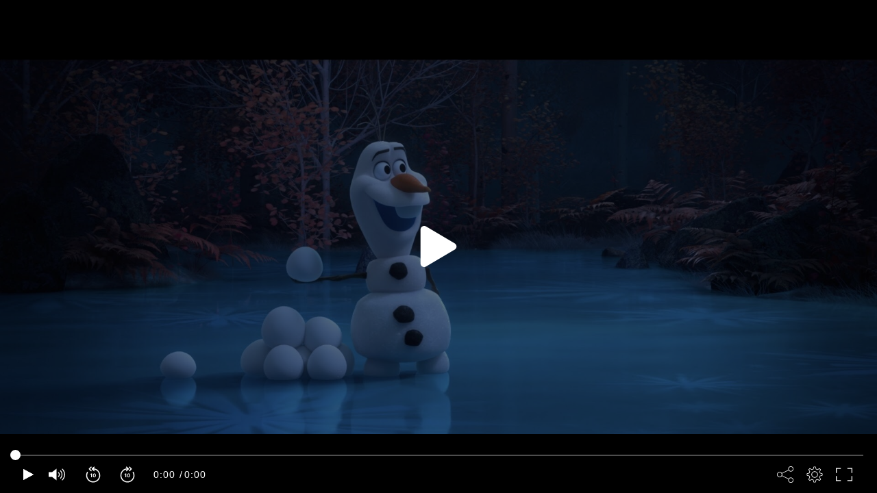

--- FILE ---
content_type: text/html;charset=utf-8
request_url: https://secure.disney.com/embed/5a28300200e6debd6b4f2a72?domain=video.disney.com
body_size: 4047
content:
<!DOCTYPE html>
<html lang="en">
<head>
  <title>Disney Video</title>
  <script type="text/javascript">this.__dataLayer={"site":{"nsl":"2","cds":1}};</script>
<script src="https://dcf.espn.com/TWDC-DTCI/embed_privacy_prod/Bootstrap.js" type="text/javascript"></script>
<script src="https://static-mh.content.disney.io/matterhorn/assets/head-317bbeaeef25.js" type="text/javascript"></script>
<link rel="stylesheet" href="https://static-mh.content.disney.io/matterhorn/assets/embed-6a891b8f4d1f.css" type="text/css">
<link rel="canonical" href="https://video.disney.com/watch/fun-with-snow-l-at-home-with-olaf-5a28300200e6debd6b4f2a72">
<script src="https://a.espncdn.com/players/web-player-bundle/5.5.7/espn-web-player-bundle.min.js" type="text/javascript"></script>
</head>
<body>
  <script src="https://static-mh.content.disney.io/matterhorn/assets/jquery-dc8b911876ec.js" type="text/javascript"></script>
<script src="https://static-mh.content.disney.io/matterhorn/assets/embed-body-18230ad8fe8a.js" type="text/javascript"></script>
    <div id="embed_wrapper" class="inverted">
      <div class="bound">
        <div class="scaler"></div>
        <div id="frame">
          <div id="player" class="player">
            <noscript>
              <div class="player_error">
                Uh, oh! It seems JavaScript is disabled in your internet browser. Please enable JavaScript if you would like to watch videos on this site.
              </div>
            </noscript>
          </div>
        </div>
      </div>
    </div>
  <script type="text/javascript">
    Disney.EmbedVideo={"video":{"primaryImageName":"thumb","ptitle":null,"app_token_ks":"","id":"5a28300200e6debd6b4f2a72","slug":"fun-with-snow-l-at-home-with-olaf","entity_type":"video","entity_config":{"rounded_corners":"default","title_overlay":true,"thumb_outline":true,"aspect_ratio":"16x9","button_cta":"watch_now","show_ptitle":true,"text_alignment":"left","details_visibility":"show"},"title":"\"Fun With Snow\" l At Home With Olaf","duration":"0:41","duration_sec":41,"duration_iso":"T00H00M41S","description":"Starting this week, enjoy an all-new original Disney Animation digital series with everyone’s favorite snowman, Olaf. At Home With Olaf created at home by Hyrum Osmond. Voiced from home by Josh Gad.","analytics":"vid||||0_6ky2kcsr|","adId":"0_6ky2kcsr","analyticsId":"0_6ky2kcsr","vType":"Recurring Segment","adPattern":"AC","externals":[{"_id":"5e8955647b39240001627f1a","account":"1068292","data":{"objectType":"KalturaMediaEntry","mediaType":"1","conversionQuality":"7804132","sourceType":"5","searchProviderType":null,"searchProviderId":null,"creditUserName":null,"creditUrl":null,"mediaDate":null,"dataUrl":"http://cdnapi.kaltura.com/p/1068292/sp/106829200/playManifest/entryId/0_6ky2kcsr/format/url/protocol/http","flavorParamsIds":"0,1694071,1694081,1694091,1694101,1694121","isTrimDisabled":null,"streams":null,"plays":"81341","views":"243178","lastPlayedAt":"1586401200","width":"1920","height":"1080","duration":"41","msDuration":"41391","durationType":null,"id":"0_6ky2kcsr","name":"\"Fun With Snow\" l At Home With Olaf","description":"Starting this week, enjoy an all-new original Disney Animation digital series with everyone’s favorite snowman, Olaf. At Home With Olaf created at home by Hyrum Osmond. Voiced from home by Josh Gad.","partnerId":"1068292","userId":"None","creatorId":"None","tags":"us-video, matterhorn-asset-import, kaltura-hosted","adminTags":null,"categories":null,"categoriesIds":null,"status":"2","moderationStatus":"6","moderationCount":"0","type":"1","createdAt":"1586058415","updatedAt":1586471568,"rank":"0","totalRank":"0","votes":"0","groupId":null,"partnerData":null,"downloadUrl":"http://cdnapi.kaltura.com/p/1068292/sp/106829200/playManifest/entryId/0_6ky2kcsr/format/download/protocol/http/flavorParamIds/0","searchText":"_KAL_NET_ _1068292_ _MEDIA_TYPE_1|  Fun With Snow l At Home With Olaf us-video, matterhorn-asset-import, kaltura-hosted Starting this week, enjoy an all-new original Disney Animation digital series with everyone’s favorite snowman, Olaf. At Home With Olaf created at home by Hyrum Osmond. Voiced from home by Josh Gad. ","licenseType":"-1","version":"0","thumbnailUrl":"http://cfvod.kaltura.com/p/1068292/sp/106829200/thumbnail/entry_id/0_6ky2kcsr/version/100042","accessControlId":"519772","startDate":"1586172600","endDate":null,"referenceId":"14c3269976f011eaaf7d8bb15b07687c","replacingEntryId":null,"replacedEntryId":null,"replacementStatus":"0","partnerSortValue":"0","conversionProfileId":"7804132","redirectEntryId":null,"rootEntryId":"0_6ky2kcsr","parentEntryId":null,"operationAttributes":null,"entitledUsersEdit":null,"entitledUsersPublish":null,"entitledUsersView":null,"capabilities":null,"templateEntryId":null,"displayInSearch":"2","relatedObjects":null,"CoreId":"5a28300200e6debd6b4f2a72","PromoType":"None","VideoType":"Recurring Segment","Distributor":"562ea17cd4267fa7ef54f3cf","PermissionGroups":"505f4f3d75221803a57ac5db","Locales":"{\"locale\": \"en\", \"name\": null, \"description\": null},{\"locale\": \"en-US\", \"name\": null, \"description\": null}","thumbnail_updatedAt":"1586058643","Tags":"53fb407f00a5430d5208dca2,53fb4065ac90775d779c5793,5a2e321cdd9373e4c0865f63,562ea17cd4267fa7ef54f3cf,56b25cdcd8c052f2a7cdb29e,53fb404a4414785152c57f80,5a265ccb42116b461e9055e2"},"data_id":"0_6ky2kcsr","group":"us","source":"kaltura","id":"5e8955647b39240001627f1a"},{"_id":"5e8955647b39240001627f1b","account":"1.0","data":{},"data_id":"14c3269976f011eaaf7d8bb15b07687c","group":null,"source":"house_number","id":"5e8955647b39240001627f1b"}],"embedURL":"https://secure.disney.com/embed/5a28300200e6debd6b4f2a72?domain=video.disney.com","authors":{"properties":[],"publishers":["562ea17cd4267fa7ef54f3cf"],"networks":["548877d7c3cfc576b88c66c6"]},"start_date":"2020-04-06T04:30:00-07:00","content_date":"2020-04-06T04:30:02-07:00","created_at":"2020-04-06T04:30:02-07:00","family_audience":true,"gpc_value":"2","kaltura_id":"kaltura-player-5a28300200e6debd6b4f2a72","flavors":[{"bitrate":419,"format":"mp4","id":"5e8ad0ba86ab8f00532de9af","width":"480","height":"270","security_profile":["progressive","encrypted_hls","tokenization"],"totaleclips_url":null,"url":"https://mh-kaltura.akamaized.net/s/p/1068292/sp/106829200/serveFlavor/entryId/0_6ky2kcsr/v/12/pv/1/ev/12/flavorId/0_dlhmme32/fileName/_Fun_With_Snow__l_At_Home_With_Olaf_(DIS-Basic_Small_-_WEB_MBL_(H264_400)).mp4/forceproxy/true/name/a.mp4?__hdnea__=st=1769204751~exp=1769229951~acl=/s/p/1068292/sp/106829200/serveFlavor/entryId/0_6ky2kcsr/v/12/pv/1/ev/12/flavorId*~hmac=a10ee0ea0af82d79639b7485c778aefd640628f9fb29ae79f8cf86a8c59a65f5"},{"bitrate":583,"format":"mp4","id":"5e8ad0ba86ab8f00532de9b1","width":"640","height":"360","security_profile":["progressive","encrypted_hls","tokenization"],"totaleclips_url":null,"url":"https://mh-kaltura.akamaized.net/s/p/1068292/sp/106829200/serveFlavor/entryId/0_6ky2kcsr/v/12/pv/1/ev/12/flavorId/0_6a3so1ug/fileName/_Fun_With_Snow__l_At_Home_With_Olaf_(DIS-Basic_Small_-_WEB_MBL_(H264_600)).mp4/forceproxy/true/name/a.mp4?__hdnea__=st=1769204751~exp=1769229951~acl=/s/p/1068292/sp/106829200/serveFlavor/entryId/0_6ky2kcsr/v/12/pv/1/ev/12/flavorId*~hmac=a10ee0ea0af82d79639b7485c778aefd640628f9fb29ae79f8cf86a8c59a65f5"},{"bitrate":754,"format":"mp4","id":"5e8ad0ba86ab8f00532de9b2","width":"960","height":"540","security_profile":["progressive","encrypted_hls","tokenization"],"totaleclips_url":null,"url":"https://mh-kaltura.akamaized.net/s/p/1068292/sp/106829200/serveFlavor/entryId/0_6ky2kcsr/v/12/pv/1/ev/12/flavorId/0_wjyz1n4m/fileName/_Fun_With_Snow__l_At_Home_With_Olaf_(DIS-SD_Small_-_WEB_MBL_(H264_900)).mp4/forceproxy/true/name/a.mp4?__hdnea__=st=1769204751~exp=1769229951~acl=/s/p/1068292/sp/106829200/serveFlavor/entryId/0_6ky2kcsr/v/12/pv/1/ev/12/flavorId*~hmac=a10ee0ea0af82d79639b7485c778aefd640628f9fb29ae79f8cf86a8c59a65f5"},{"bitrate":1055,"format":"mp4","id":"5e8ad0ba86ab8f00532de9b3","width":"1280","height":"720","security_profile":["progressive","encrypted_hls","tokenization"],"totaleclips_url":null,"url":"https://mh-kaltura.akamaized.net/s/p/1068292/sp/106829200/serveFlavor/entryId/0_6ky2kcsr/v/12/pv/1/ev/12/flavorId/0_7sjl44d5/fileName/_Fun_With_Snow__l_At_Home_With_Olaf_(DIS-SD_Large_-_WEB_MBL_(H264_1500)).mp4/forceproxy/true/name/a.mp4?__hdnea__=st=1769204751~exp=1769229951~acl=/s/p/1068292/sp/106829200/serveFlavor/entryId/0_6ky2kcsr/v/12/pv/1/ev/12/flavorId*~hmac=a10ee0ea0af82d79639b7485c778aefd640628f9fb29ae79f8cf86a8c59a65f5"},{"bitrate":2248,"format":"mp4","id":"5e8ad0ba86ab8f00532de9b4","width":"1920","height":"1080","security_profile":["progressive","encrypted_hls","tokenization"],"totaleclips_url":null,"url":"https://mh-kaltura.akamaized.net/s/p/1068292/sp/106829200/serveFlavor/entryId/0_6ky2kcsr/v/12/pv/1/ev/12/flavorId/0_7minr1bt/fileName/_Fun_With_Snow__l_At_Home_With_Olaf_(DIS-HD_1080_-_WEB_(H264_4000)).mp4/forceproxy/true/name/a.mp4?__hdnea__=st=1769204751~exp=1769229951~acl=/s/p/1068292/sp/106829200/serveFlavor/entryId/0_6ky2kcsr/v/12/pv/1/ev/12/flavorId*~hmac=a10ee0ea0af82d79639b7485c778aefd640628f9fb29ae79f8cf86a8c59a65f5"}],"thumb":"https://lumiere-a.akamaihd.net/v1/images/image_37012ed4.jpeg?height=354\u0026region=0%2C0%2C1920%2C823\u0026width=630","thumb_list":"https://lumiere-a.akamaihd.net/v1/images/image_37012ed4.jpeg?region=225,0,1470,823\u0026width=320\u0026height=180","thumb_secure":"https://lumiere-a.akamaihd.net/v1/images/image_37012ed4.jpeg","publish_date":"April 6, 2020","featured_entity_translation":"Featured Content","dynamic_desc":"Starting this week, enjoy an all-new original Disney Animation digital series with everyone’s favorite snowman, Olaf. At Home With Olaf created at home by Hyrum Osmond. Voiced from home by Josh Gad.","cta_button_title":"Watch Now","sub_type":"recurring_segment","thumb_data":{"src":"https://lumiere-a.akamaihd.net/v1/images/image_37012ed4.jpeg?region=225,0,1470,823","base_src":"https://lumiere-a.akamaihd.net/v1/images/image_37012ed4.jpeg","width":1470,"height":823,"aspect_ratio":0.5599,"aspect_ratio_pct":"55.99%","orientation":"landscape","half_width":735,"half_height":412},"alt_text":"\"Fun With Snow\" l At Home With Olaf","has_video_page":true,"section_label":"video","section_class":"video","type":"Video","href":"https://video.disney.com/watch/fun-with-snow-l-at-home-with-olaf-5a28300200e6debd6b4f2a72"},"ads":{"config":{"targeting":{"unit":"dol","siteSection":"watch:fun-with-snow-l-at-home-with-olaf-5a28300200e6debd6b4f2a72","contentType":"video","pgn":"fun-with-snow-l-at-home-with-olaf","pageName":"fun-with-snow-l-at-home-with-olaf","contentId":"5a28daef4e37f11f51df3d4f","property":null,"propertyId":null,"actor":"","character":"","characterId":null,"tag":"","keywords":"","product":null,"movieGenre":null,"movieRating":null,"movieTitle":null,"gameGenre":null,"gameTitle":null,"gameType":null,"videoType":"Recurring Segment"},"web":"/21783347309/dcom/video/fun-with-snow-l-at-home-with-olaf","mobile":"/21783347309/dcom/video/fun-with-snow-l-at-home-with-olaf"},"cds":0,"disableAds":false,"pda":false,"adSystem":"dfp","adTargeting":{"unit":"dol","siteSection":"watch:fun-with-snow-l-at-home-with-olaf-5a28300200e6debd6b4f2a72","contentType":"video","pgn":"fun-with-snow-l-at-home-with-olaf","pageName":"fun-with-snow-l-at-home-with-olaf","contentId":"5a28daef4e37f11f51df3d4f","property":null,"propertyId":null,"actor":"","character":"","characterId":null,"tag":"","keywords":"","product":null,"movieGenre":null,"movieRating":null,"movieTitle":null,"gameGenre":null,"gameTitle":null,"gameType":null,"videoType":"Recurring Segment"},"cmsIdKalturaMap":[{"description":"US","kaltura_act_id":"1068292","kaltura_group":"us","cms_id":"2493370"}],"dfpAdRule":1,"showOop":false,"showOverlay":false,"web_override_prefix":null,"mobile_override_prefix":null},"translations":{"no_javascript":"Uh, oh! It seems JavaScript is disabled in your internet browser. Please enable JavaScript if you would like to watch videos on this site.","video_expired":"Sorry, this video is no longer available.","embed":"Embed","share":"Share","quick_link":"Quick Link","replay_video":"Replay Video","next_video_start":"The Next Video Will Start In","watch_next_video":"Watch Next Video","autoplay_off":"Turn Autoplay Off","autoplay_on":"Turn Autoplay On","dependencies_not_met":"Uh, oh! It appears your internet browser is out of date. Please upgrade your internet browser or update Adobe Flash Player.","get_flash_player":"Get Adobe Flash Player","embedding_disabled":"Sorry, but this video can only be played on Disney.com","country_disallowed":"We're sorry, this video cannot be played in your region.","device_not_supported":"Sorry, but your device does not support the playback of this video.","video_not_found":"Uh, oh! We can't find this video right now. Please try again later!","advertisement":"Advertisement","watermark_text":"Visit this page","skip_ad":"Skip Ad"},"cto":{"country":"","contentDescription":"","contentType":"","property":"","propertyId":"","buId":"562ea17cd4267fa7ef54f3cf","buCode":"Disney Digital Network DDN","region":"","intBreadcrumbs":"","categoryCode":"ddit","account":"disneycom","brandSegment":"video","cmsId":"MH","program":"","sponsor":"","templateType":"embed","siteCode":"dvideo","breadcrumbs":"embed","internalSearchPhrase":"","pageName":"fun-with-snow-l-at-home-with-olaf-5a28300200e6debd6b4f2a72","searchAutocomplete":"","dealType":"","searchTypeCode":"","refOverride":"na"},"noWaterMarkList":["www.lucasfilm.com","lucasfilm.com","r5rocksyourworld.r5rocks.com","babble.com","www.babble.com","video.babble.com","int.babble.disney.private","qa.babble.disney.private"]};
    var trackingData = {};
    trackingData.readyState = "complete";
    trackingData.pageViewed = true;
    Disney.AnalyticsWatcher.publish('pageView');
    Disney.AnalyticsWatcher.setPageAnalyticsData(trackingData);
  </script>
</body>
</html>
